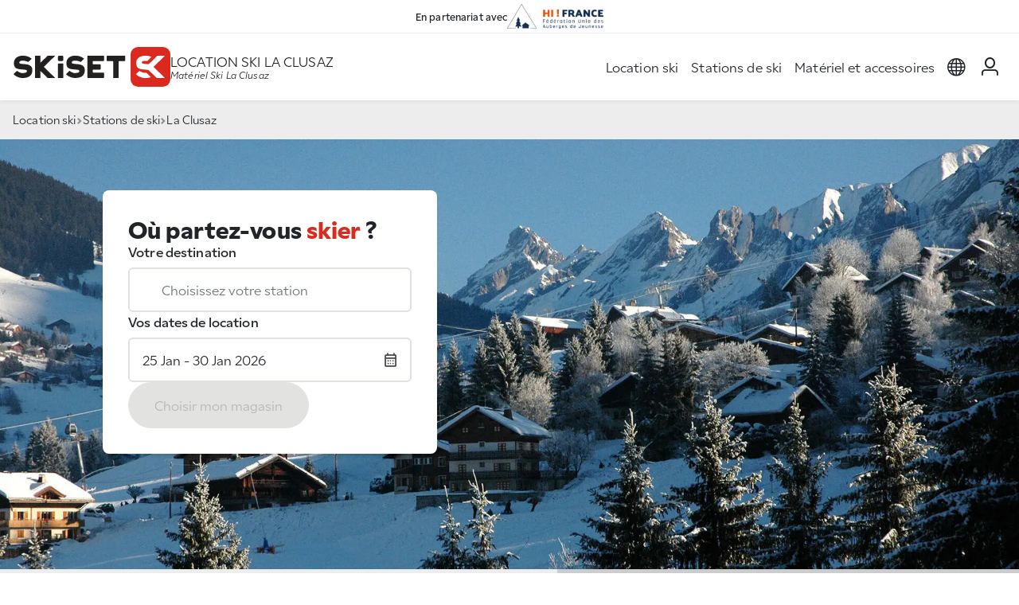

--- FILE ---
content_type: text/html; charset=UTF-8
request_url: https://www.skiset.com/partner/hifrance/station-ski/la-clusaz
body_size: 14017
content:
<!DOCTYPE html>
<html lang="fr">

<head>
	<meta charset="UTF-8">
	<title>Location ski La Clusaz | SKISET 2025</title>
<meta name="Description" content="Les meilleurs prix sur votre location de ski La Clusaz France ! Pour profiter des conseils de spécialistes de la location matériel de ski La Clusaz, surf et snowboard, rendez-vous au magasin SKISET le plus proche." />
<meta name="keywords" content="location ski La Clusaz, location snowboard La Clusaz, La Clusaz location skis, louer matériel de ski La Clusaz, location de ski La Clusaz" />
<meta name="robots" content="noindex, follow" />
<meta name="google-site-verification" content="heMw8qm3VkRfkuWzZzT1j9Y2a6YcHe3WNK5E7BkjR6I" />

	<meta name="viewport" content="width=device-width, initial-scale=1.0">
	<meta http-equiv="Content-Type" content="text/html; charset=UTF-8">

	<link rel="apple-touch-icon" sizes="180x180" href="/apple-touch-icon.png">
	<link rel="icon" type="image/png" sizes="32x32" href="/favicon-32x32.png">
	<link rel="icon" type="image/png" sizes="16x16" href="/favicon-16x16.png">
	<link rel="manifest" href="/site.webmanifest">

	<link rel="preconnect" href="https://use.typekit.net" crossorigin>
	<link rel="preconnect" href="https://static.skiset.com">
	<link rel="dns-prefetch" href="https://static.skiset.com">
	<link rel="stylesheet" href="https://static.skiset.com/apps/skiset3/dist/static/css/resort.fe0a6d94.css">
<link rel="prefetch" href="https://static.skiset.com/apps/skiset3/dist/static/js/async/60.b649cfcb.js">


	<link rel="stylesheet" href="https://use.typekit.net/vii4fau.css">
</head>

<body>

	<header id="header" class="sticky-top partner">
	<div class="header-partner"><span>En partenariat avec</span> <a  href="https&#x3A;&#x2F;&#x2F;www.hifrance.org&#x2F;" rel="nofollow,&#x20;noopener,&#x20;noreferrer" target="_blank" title="Auberges&#x20;de&#x20;jeunesse&#x20;HI&#x20;FRANCE"><img  alt="Auberges&#x20;de&#x20;jeunesse&#x20;HI&#x20;FRANCE" src="https&#x3A;&#x2F;&#x2F;static.skiset.com&#x2F;media-partner&#x2F;partner_18710&#x2F;images&#x2F;logo.png"></a></div>
	<nav class="navbar nav-header navbar-expand-lg" id="navbar" aria-label="Main navigation">
		<div class="container container-full-xxl">
			<div class="header-left">
				<button class="navbar-toggler" type="button" id="navbarMenuCollapse" aria-controls="navbarSideCollapse" aria-label="Toggle navigation">
				<svg width="38" height="38" viewBox="0 0 100 100">
					<path class="line line1" d="M 20,29.000046 H 80.000231 C 80.000231,29.000046 94.498839,28.817352 94.532987,66.711331 94.543142,77.980673 90.966081,81.670246 85.259173,81.668997 79.552261,81.667751 75.000211,74.999942 75.000211,74.999942 L 25.000021,25.000058" />
					<path class="line line2" d="M 20,50 H 80" />
					<path class="line line3" d="M 20,70.999954 H 80.000231 C 80.000231,70.999954 94.498839,71.182648 94.532987,33.288669 94.543142,22.019327 90.966081,18.329754 85.259173,18.331003 79.552261,18.332249 75.000211,25.000058 75.000211,25.000058 L 25.000021,74.999942" />
				</svg>
			</button>
				<a  class="nav-brand" href="&#x2F;partner&#x2F;hifrance" title="Location&#x20;ski&#x20;Skiset">
	<span class="logo"></span>
	<span class="visually-hidden">Skiset</span>
</a>
				<div class="nav-baseline">
	<h1>Location ski La Clusaz</h1>
	<h2>Matériel Ski La Clusaz</h2>
</div>
			</div>
			<div class="header-right">
				<div class="offcanvas-collapse" id="navbarSideCollapse">
    <ul class="navbar-nav" id="magicMenu">
        <li class="nav-item">
                    <a  class="nav-link" href="&#x2F;partner&#x2F;hifrance">Location ski</a>
                </li>
<li class="nav-item">
                    <a  class="nav-link" href="&#x2F;partner&#x2F;hifrance&#x2F;stations-ski-france">Stations de ski</a>
                </li>
<li class="nav-item">
                    <a  class="nav-link" href="&#x2F;partner&#x2F;hifrance&#x2F;materiel&#x2F;ski">Matériel et accessoires</a>
                </li>
    </ul>
</div>
				<ul class="navbar-nav nav-icons">
    <li class="nav-item dropdown">
    <a href="#" class="nav-link dropdown-toggle" id="navbarLanguage" data-bs-toggle="dropdown" role="button" aria-haspopup="true" aria-expanded="false">
        <span class="visually-hidden">layout_menu_choose_lang</span>
        <span class="icon icon-language"></span>
    </a>
    <div class="dropdown-menu menu-language" aria-labelledby="dropdown-menu-language">
        <div class="content"><a href="https://www.skiset.com/partner/hifrance" class="active"><img  alt="fr" height="20" src="https&#x3A;&#x2F;&#x2F;static.skiset.com&#x2F;apps&#x2F;skiset3&#x2F;dist&#x2F;assets&#x2F;flags&#x2F;fr.3aaecbd2667398f9.svg" width="20" /> Français</a>
<a href="https://www.skiset.co.uk/partner/hifrance" class=""><img  alt="en" height="20" src="https&#x3A;&#x2F;&#x2F;static.skiset.com&#x2F;apps&#x2F;skiset3&#x2F;dist&#x2F;assets&#x2F;flags&#x2F;en.c68466aa65a976c7.svg" width="20" /> English</a>
<a href="https://www.skiset.es/partner/hifrance" class=""><img  alt="es" height="20" src="https&#x3A;&#x2F;&#x2F;static.skiset.com&#x2F;apps&#x2F;skiset3&#x2F;dist&#x2F;assets&#x2F;flags&#x2F;es.a27abb0f9d4c3410.svg" width="20" /> Espagnol</a>
<a href="https://www.skiset.de/partner/hifrance" class=""><img  alt="de" height="20" src="https&#x3A;&#x2F;&#x2F;static.skiset.com&#x2F;apps&#x2F;skiset3&#x2F;dist&#x2F;assets&#x2F;flags&#x2F;de.13cd0aeb3133e285.svg" width="20" /> Deutsch</a>
<a href="https://www.skiset.it/partner/hifrance" class=""><img  alt="it" height="20" src="https&#x3A;&#x2F;&#x2F;static.skiset.com&#x2F;apps&#x2F;skiset3&#x2F;dist&#x2F;assets&#x2F;flags&#x2F;it.bcffadb44a9ab8c5.svg" width="20" /> Italiano</a>
<a href="https://www.skiset.dk/partner/hifrance" class=""><img  alt="dk" height="20" src="https&#x3A;&#x2F;&#x2F;static.skiset.com&#x2F;apps&#x2F;skiset3&#x2F;dist&#x2F;assets&#x2F;flags&#x2F;dk.9017038dd7498075.svg" width="20" /> Dansk</a>
<a href="https://www.skiset.nl/partner/hifrance" class=""><img  alt="nl" height="20" src="https&#x3A;&#x2F;&#x2F;static.skiset.com&#x2F;apps&#x2F;skiset3&#x2F;dist&#x2F;assets&#x2F;flags&#x2F;nl.a8364f2634b605a2.svg" width="20" /> Nederlands</a>
<a href="https://www.skiset.us/partner/hifrance" class=""><img  alt="us" height="20" src="https&#x3A;&#x2F;&#x2F;static.skiset.com&#x2F;apps&#x2F;skiset3&#x2F;dist&#x2F;assets&#x2F;flags&#x2F;us.ad09933e93d887a4.svg" width="20" /> American</a>
<a href="https://www.skiset.com.br/partner/hifrance" class=""><img  alt="pt" height="20" src="https&#x3A;&#x2F;&#x2F;static.skiset.com&#x2F;apps&#x2F;skiset3&#x2F;dist&#x2F;assets&#x2F;flags&#x2F;pt.5e49aad9d3953ea9.svg" width="20" /> Portugues</a>
<a href="https://www.skiset.pl/partner/hifrance" class=""><img  alt="pl" height="20" src="https&#x3A;&#x2F;&#x2F;static.skiset.com&#x2F;apps&#x2F;skiset3&#x2F;dist&#x2F;assets&#x2F;flags&#x2F;pl.c3986cb5d45e1661.svg" width="20" /> Polish</a></div>
    </div>
</li>
    <li class="nav-item" id="navIdent">
    <a href="/partner/hifrance/mon-compte/identification" class="nav-link ident-lnk" data-ident='login'>
        <span class="icon icon-user"></span>
        <span class="visually-hidden">Mon compte</span>
    </a>
</li>
    <li id="navBasket"  class="d-none&#x20;nav-item">
    <a class="nav-link" id="lnkBasket" href="#">
        <span class="icon icon-basket position-relative">
            <span class="cart-qt " id="menucartnb">0</span>
        </span>
        <span class="visually-hidden">layout_cart</span>
    </a>
</li>
</ul>
			</div>
		</div>
	</nav>
	<div id="canvaBasketContainer"></div>
</header>
	<!--=== Main ===-->
	<main id="main">
		<div class="breadcrumb">
	<div class="container container-full-xxl">
		<ul class="breadcrumb">
<li><a href="/partner/hifrance">Location ski</a></li><li><a href="/partner/hifrance/stations-ski-france">Stations de ski</a></li><li>La Clusaz</li></ul>
	</div>
</div><div class="context-wrapper lazy resort" data-bg="https://static.skiset.com/media-resize/[base64]">
    <div class="container container-full-xl">
        <div class="row row-cols-1 row-cols-lg-2">
            <div class="col"><div class="motor global" id="motor">

	<div class="h2">Où partez-vous  <span>skier</span> ?</div>

	<div class="form-group">
		<label for="motor_resort">
			Votre destination		</label>
		<div class="i-group">
			<input type="text" class="form-control clearable" readonly="true" autocomplete="off" data-drop="0" id="motor_resort" placeholder="Choisissez&#x20;votre&#x20;station">
			<span class="icon icon-location" id="motor_resort_icon"></span>
			<button class="btn-close clear-resort clear-input" data-target="motor_resort"></button>
		</div>
		<div class="motor-drop drop-resort" id="drop_resort" data-drop="resort">
	<div class="drop-header">
		<span class="title">Dans quelle station partez-vous skier ?</span>
		<button type="button" class="btn-close close-drop btn-close-white" aria-label="Close"></button>
	</div>

	<div class="drop-body">
		<div class="form-group drop-form">
			<label for="motor_resort_drop" class="visually-hidden">
				Votre destination			</label>
			<input type="text" name="resort" id="motor_resort_drop" autocomplete="off" data-drop="1" class="form-control active clearable" placeholder="Choisissez&#x20;votre&#x20;station">
			<span class="icon icon-map"></span>
			<button class="btn-close clear-resort  clear-input" data-target="motor_resort_drop"></button>
		</div>
		<div id="motor_resorts" class="drop-results"></div>
	</div>
</div>	</div>

	<div class="form-group">
		<label for="motor_date">
			Vos dates de location		</label>
		<div class="i-group i-right">
			<input type="text" class="form-control" readonly="true" autocomplete="off" id="motor_date" placeholder="Dates&#x20;de&#x20;location">
			<span class="icon icon-calendar"></span>
		</div>
		<div class="motor-drop drop-date drop-top" data-checkdirection="true" id="drop_date" data-drop="date">
	<div class="drop-header">
		<span class="title">Choisissez vos dates de location</span>
		<button type="button" class="btn-close close-drop btn-close-white" aria-label="Close"></button>
	</div>
	<div class="drop-body">
		<div id="easepick" class="easepick"></div>
		<div class="drop-info" id="easepick_info">
			motor_select_first_day		</div>
	</div>
	<div class="drop-action">
		<button type="button" class="btn btn-primary" disabled id="btn_date">Sélectionnez la période</button>
	</div>
</div>	</div>

	<div class="form-cta">
		<button type="button" class="btn btn-primary" id="btn_motor" disabled>
			Choisir mon magasin		</button>
	</div>
</div>
<form id="motorForm" method="post">
<input type="hidden" name="resort_id" id="motor_resort_id" value="68"><input type="hidden" name="shop_id" id="motor_shop_id" value="0"><input type="hidden" name="first_day" id="motor_first_day" value="2026-01-25"><input type="hidden" name="duration" id="motor_duration" value="6"></form></div>
        </div>
    </div>
</div><div class="shop-list-map resort" id="contextSelection">
	<div class="shop-list">
		<h2>Les <span>magasins</span> de la station</h2>
		<div class="search-container search-1 mb-3 d-none">
			<p class="mb-2 text-secondary">
				<span class="icon icon-light"></span>
				optionnel : indiquez un lieu précis pour trouver les magasins les plus proches			</p>
			<div id="search" class="searchBox"></div>
		</div>

		<div class="mb-1 text-secondary ">
			<span class="icon icon-storefront"></span>
			<span class="small">
			<b>1</b> magasin			</span>
		</div>
		<div class="shop-cards" id="shopcards">
			<div class="card shop-card"  id="cardshop_53" data-shop="53">
	<div class="card-body">
		<span class="badge text-bg-satin-brown mb-2">Magasin Centre station</span>
		<div class="illustration lazy" data-bg="https://static.skiset.com/media-resize/eyJhdXRvV2VicCI6dHJ1ZSwiYnVja2V0Ijoic2tpc2V0LW1lZGlhcyIsImtleSI6Im1lZGlhLWdhbGxlcnlcL3NraXNldFwvY29udGV4dFwvZGVmYXVsdC1zaG9wLTYuanBnIiwiZWRpdHMiOnsicmVzaXplIjp7IndpZHRoIjo2ODV9fX0="><a  class="link-icon&#x20;show-on-map" data-bs-toggle="tooltip" data-shop="53" href="&#x23;" title ="Voir&#x20;sur&#x20;la&#x20;carte"><span class="icon icon-map"></span></a></div>
		<div class="infos">
			<span class="resort">La Clusaz</span>
			<span class="shop">Sport Boutique (magasin principal)</span>
			
			<section class="services">
				<a  class="service" data-bs-content="Ce&#x20;magasin&#x20;dispose&#x20;d&#x27;un&#x20;espace&#x20;de&#x20;gardiennage&#x20;&#x3A;&#x20;vous&#x20;pourrez&#x20;d&#xE9;poser&#x20;votre&#x20;mat&#xE9;riel&#x20;au&#x20;retour&#x20;des&#x20;pistes&#x20;et&#x20;le&#x20;r&#xE9;cup&#xE9;rer&#x20;le&#x20;lendemain&#x20;&#x28;service&#x20;gratuit&#x29;&#x20;." data-bs-placement="top" data-bs-toggle="popover" data-bs-trigger="hover" role="button" tabindex="0"><span class="icon iconsv-safekeeping"></span> Gardiennage en magasin</a> <a  class="service" data-bs-content="Ce&#x20;magasin&#x20;dispose&#x20;d&#x27;un&#x20;atelier&#x20;pour&#x20;entretenir&#x20;et&#x20;r&#xE9;parer&#x20;votre&#x20;mat&#xE9;riel" data-bs-placement="top" data-bs-toggle="popover" data-bs-trigger="hover" role="button" tabindex="0"><span class="icon iconsv-repair"></span> Atelier réparation</a> <a  class="service" data-bs-content="Ce&#x20;magasin&#x20;propose&#x20;le&#x20;s&#xE9;chage&#x20;quotidien&#x20;de&#x20;vos&#x20;chaussures&#x20;de&#x20;ski&#x20;et&#x20;boots&#x20;de&#x20;snowboard" data-bs-placement="top" data-bs-toggle="popover" data-bs-trigger="hover" role="button" tabindex="0"><span class="icon iconsv-shoedrying"></span> Séchage </a> <a  class="service" data-bs-content="Ce&#x20;magasin&#x20;dispose&#x20;d&#x27;un&#x20;service&#x20;bootfitting&#x20;&#x3A;&#x20;vente&#x20;de&#x20;semelles&#x20;sur-mesure&#x20;et&#x20;personnalisation&#x20;du&#x20;confort&#x20;de&#x20;vos&#x20;chaussures&#x20;de&#x20;ski." data-bs-placement="top" data-bs-toggle="popover" data-bs-trigger="hover" role="button" tabindex="0"><span class="icon iconsv-bootfitting"></span> Bootfitting</a> <a  class="show-all-services" role="button" tabindex="0">Voir plus</a>
			</section>
			
		</div>
	</div>
	<div class="card-footer gap-2">
		<a  class="btn&#x20;btn-outline&#x20;shop-info" data-shop="53" href="&#x2F;partner&#x2F;hifrance&#x2F;station-ski&#x2F;la-clusaz&#x2F;magasins&#x2F;sport-boutique-magasin-principal" title="Sport&#x20;Boutique&#x20;&#x28;magasin&#x20;principal&#x29;">En savoir plus</a>
	</div>
</div>		</div>
	</div>
	<div class="shop-map" id="shopMapContainer">
		<div class="map" id="mbresort"></div>
	</div>
</div>
<div class="container py-4 py-lg-5">
        <h1 class="heading d-xl-none">Location ski <span>La Clusaz</span></h1>
    <div class="h2 heading d-none d-xl-block">Location ski <span>La Clusaz</span></div>
    <div class="context-description my-5">
        <p>Blottie à 1 100 m d’altitude au cœur des Aravis, <strong>La Clusaz</strong> incarne l’âme vivante de la montagne savoyarde. Entourée de sommets doux et lumineux, la station se déploie sur cinq massifs reliés – <em>Beauregard</em>, <em>Étale</em>, <em>Aiguille</em>, <em>Balme</em> et <strong>Manigod</strong> – dessinant un vaste terrain de glisse. Les pistes serpentent entre alpages, forêts et combes d’altitude, offrant un ski à la fois contemplatif et sportif. Son exposition variée garantit un enneigement naturel et des lumières changeantes tout au long de la journée. La Clusaz séduit par son équilibre entre tradition alpine et modernité : ici, la montagne se vit avec élégance, simplicité et passion. Pour prolonger la découverte des Aravis et des Alpes du Nord proches, on peut <a href="https://www.skiset.com/station-ski/le-grand-bornand">explorer Le Grand-Bornand</a>, <a href="https://www.skiset.com/station-ski/les-saisies">découvrir Les Saisies</a> ou <a href="https://www.skiset.com/station-ski/megeve">séjourner à Megève</a>.</p>
<h3>Identité &amp; ambiance</h3>
<p><strong>La Clusaz</strong> conjugue charme villageois et culture sportive. Ses chalets en bois aux toits pentus s’alignent autour d’un clocher baroque, donnant à la station un cachet authentique. Le centre-village, piéton et animé, rassemble restaurants, marchés et terrasses ensoleillées où se mêlent habitants et vacanciers. Dès le matin, le tintement des cloches résonne depuis les fermes d’alpage, tandis que les skieurs s’élancent sur les premières pentes du <em>Beauregard</em>. L’atmosphère, conviviale et sincère, mêle l’esprit montagnard à une hospitalité soignée. Le soir venu, la lumière se pose sur les chalets et les ruelles enneigées dans une ambiance feutrée et paisible. Pour un esprit alpin similaire à proximité, on peut <a href="https://www.skiset.com/station-ski/le-grand-bornand">regarder Le Grand-Bornand</a> ou <a href="https://www.skiset.com/station-ski/megeve">Megève</a>.</p>
<h3>Domaine skiable</h3>
<p>Le domaine skiable de <strong>La Clusaz</strong> s’étend sur plus de 130 km de pistes, à travers cinq secteurs complémentaires reliés entre eux. Le <em>Beauregard</em> offre un ski panoramique et accessible, parfait pour les familles. Le <strong>Manigod</strong> séduit par ses courbes douces et ses ambiances forestières. L’<em>Aiguille</em> et l'<em>Étale</em> dévoilent des profils plus engagés, avec des pistes rouges et noires au cœur de paysages sauvages. Enfin, la <em>Balme</em>, domaine d’altitude culminant à <strong>2 600 m</strong> environ (ou 2 596 m), attire les amateurs de grands espaces et de neige naturelle. Les conditions d’enneigement y sont remarquablement stables, soutenues par une exposition nord et un entretien irréprochable. Pour d’autres grands domaines de caractère accessibles depuis les Aravis, on peut <a href="https://www.skiset.com/station-ski/megeve">découvrir Megève</a> ou <a href="https://www.skiset.com/station-ski/les-saisies">explorer Les Saisies</a>.</p>
<h3>Pistes incontournables</h3>
<p><strong>Débutants</strong><br />Les larges pistes vertes du <em>Beauregard</em>, comme <em>Les Pervenches</em> et <em>La Var</em>, offrent un terrain doux et lumineux pour apprivoiser la glisse. Le relief y est souple, les vues dégagées et l’ambiance calme. Les débutants profitent d’un apprentissage fluide dans un cadre naturel préservé.</p>
<p><strong>Intermédiaires</strong><br />La bleue <em>Crêt du Merle</em> est emblématique : une descente panoramique et rythmée qui serpente jusqu’au village. La rouge <strong>Fernuy</strong> (ou <strong>Piste de l'Aiguille</strong>), sur le massif de la Balme, déroule un tracé varié avec des sections techniques et des zones de relance, parfaite pour affiner la technique. Ces itinéraires offrent un ski équilibré et typiquement alpin. Pour un terrain comparable à proximité, on peut <a href="https://www.skiset.com/station-ski/le-grand-bornand">séjourner au Grand-Bornand</a> ou <a href="https://www.skiset.com/station-ski/les-saisies">explorer Les Saisies</a>.</p>
<p><strong>Experts</strong><br />Les pentes engagées de la <strong>Combe de Borderan</strong> et de la <strong>Combe de la Balme</strong> font la renommée du secteur. La noire <strong>Mur de l'Étale</strong> offre un ski puissant et précis, souvent sur neige froide et compacte. Les freeriders apprécient les itinéraires de poudreuse autour du col de Balme, à la fois techniques et majestueux. Pour d’autres défis similaires dans les environs, on peut <a href="https://www.skiset.com/station-ski/le-grand-bornand">découvrir Le Grand-Bornand</a> ou <a href="https://www.skiset.com/station-ski/megeve">se mesurer aux pentes de Megève</a>.</p>
<h3>Activités et loisirs hors-ski</h3>
<p>La Clusaz cultive l’art de vivre montagnard. En dehors du ski, les visiteurs découvrent un territoire généreux : balades en raquettes, luge, parapente, ski de fond sur le plateau des Confins ou escapades dans les hameaux traditionnels. Les spas, piscines et espaces bien-être offrent une parenthèse de détente face aux Aravis. En fin de journée, les terrasses et restaurants d’altitude se parent de lumières dorées tandis que le village s’anime entre bars à vins, marchés artisanaux et concerts en plein air. Pour un après-ski d’esprit convivial dans le même secteur, on peut <a href="https://www.skiset.com/station-ski/megeve">regarder Megève</a> ou <a href="https://www.skiset.com/station-ski/les-saisies">Les Saisies</a>.</p>
<h3>Familles et enfants</h3>
<p>Réputée pour son accueil chaleureux, <strong>La Clusaz</strong> est une destination idéale pour les familles. Le <em>Beauregard</em> propose des zones débutants sécurisées et des écoles de ski à taille humaine. Les enfants y apprennent la glisse au soleil, entourés d’instructeurs attentifs. Les pistes du <strong>Manigod</strong> offrent des itinéraires doux et des circuits ludiques accessibles à tous les âges. Les hébergements skis aux pieds et les services dédiés facilitent l’organisation du séjour. Pour d’autres stations conviviales à proximité, on peut <a href="https://www.skiset.com/station-ski/le-grand-bornand">découvrir Le Grand-Bornand</a> ou <a href="https://www.skiset.com/station-ski/les-saisies">Les Saisies</a>.</p>
<h3>Accès et mobilité</h3>
<p>L’accès à <strong>La Clusaz</strong> est simple et fluide : à 30 km d’Annecy et 70 km de Genève, la station est facilement rejoignable par la route. Les parkings périphériques et les navettes gratuites assurent une circulation apaisée au cœur du village. Une fois sur place, tout se fait à pied ou à skis : hébergements, commerces et remontées sont à quelques minutes les uns des autres. Pour une station tout aussi pratique d’accès dans le secteur, on peut <a href="https://www.skiset.com/station-ski/megeve">regarder Megève</a> ou <a href="https://www.skiset.com/station-ski/les-saisies">Les Saisies</a>.</p>
<h3>Louer son matériel avec Skiset</h3>
<p>Choisir <strong>Skiset</strong> à La Clusaz, c’est privilégier la simplicité et la qualité. Située au cœur du village, la boutique <em>Sport Boutique – Magasin principal</em> accueille les skieurs avec le sourire et leur propose un matériel récent, entretenu et réglé sur mesure. L’équipe, experte du domaine, conseille chaque client selon son niveau et ses envies : ski loisir, carving, freeride ou randonnée. Réserver en ligne permet d’économiser du temps et de profiter pleinement des premières descentes sans attendre. L’expérience Skiset repose sur la proximité, la confiance et la passion de la montagne.</p>
<h3>Pourquoi choisir Skiset</h3>
<p>Leader européen de la location de matériel de ski, <strong>Skiset</strong> se distingue par son savoir-faire et la précision de son service. Chaque paire de skis est préparée avec soin : affûtage, fartage et contrôle de sécurité systématique. Le matériel est renouvelé chaque saison pour garantir performance et confort. Les skieurs bénéficient d’un accompagnement personnalisé, d’un service rapide et d’un conseil adapté à la météo et aux conditions de neige. Pour un service de même qualité dans des stations voisines, on peut <a href="https://www.skiset.com/station-ski/le-grand-bornand">découvrir Le Grand-Bornand.</a></p>
<h3>Nos boutiques dans la station</h3>
<ul>
<li><a href="https://www.skiset.com/station-ski/la-clusaz/magasins/sport-boutique-magasin-principal">Sport Boutique – Magasin principal</a> — situé en plein centre du village, à proximité immédiate des pistes : accueil chaleureux, service rapide et matériel haut de gamme.</li>
</ul>
<h3>Saveurs locales &amp; événements</h3>
<p>La Clusaz cultive l’art du bien-manger. Les chalets d’altitude et auberges de village célèbrent la gastronomie savoyarde : tartiflettes dorées, crozets, fromages d’alpage et charcuteries locales. Le marché hebdomadaire anime les ruelles, tandis que les événements d’hiver – descente aux flambeaux, fête de la neige, compétitions freeride – rythment la saison. La station conjugue traditions, convivialité et modernité, tout en conservant son âme de village montagnard. Pour des ambiances similaires à proximité, on peut <a href="https://www.skiset.com/station-ski/megeve">découvrir Megève</a> ou <a href="https://www.skiset.com/station-ski/le-grand-bornand">explorer Le Grand-Bornand</a>.</p>
<h3>FAQ</h3>
<p><strong>Quand partir skier à La Clusaz ?</strong><br />La saison s’étend de début décembre à fin avril. L’altitude des massifs et la diversité des expositions assurent un enneigement régulier.</p>
<p><strong>La station est-elle adaptée aux débutants ?</strong><br />Oui, grâce aux secteurs de <em>Beauregard</em> et <strong>Manigod</strong> qui offrent des pistes douces et de larges zones d’apprentissage.</p>
<p><strong>Quelles pistes choisir pour progresser ?</strong><br />Les bleues <em>Crêt du Merle</em> et <strong>Fernuy</strong> sont parfaites pour gagner en assurance tout en profitant de panoramas spectaculaires.</p>
<p><strong>Où skier quand on a un bon niveau ?</strong><br />Les combes de <strong>Balme</strong> et de <strong>Borderan</strong> sont idéales pour un ski engagé et précis, sur neige d’altitude.</p>
<p><strong>Comment venir à La Clusaz ?</strong><br />La station est accessible depuis Annecy (40 min) ou Genève (1 h 10). Des navettes régulières relient les gares et aéroports voisins.</p>
<p><strong>Pourquoi louer son matériel avec Skiset ?</strong><br />Pour le confort, la fiabilité et le professionnalisme. La boutique <a href="https://www.skiset.com/station-ski/la-clusaz/magasins/sport-boutique-magasin-principal">Sport Boutique – Magasin principal</a> assure un service rapide et un matériel parfaitement adapté à chaque skieur.</p>
<p><strong>Que faire après le ski ?</strong><br />Se détendre dans un spa, déguster une fondue ou assister à un concert : à La Clusaz, la convivialité prolonge la glisse jusque tard dans la soirée.</p>    </div>

    	<div class="context-scanfeet click-inside">
		<div class="content">
			<p class="lead">
				Dans cette station,<br />
				Skiset utilise le meilleur de la technologie :<br />
				une <span class="text-primary">image 3D des pieds</span> à partir d'un scanner dédié !
			</p>
			Parce que les pieds ne se résument pas à une pointure, les points clés sont analysés en 5 secondes : longueur, largeur, volume, voûte plantaire.
		</div>
		<div class="image">
			<a href="/partner/hifrance/infos/3d-scanner-by-skiset" class="scanfeet" target="_blank" title="Skiset Scanfeet"><img  alt="Skiset&#x20;Scanfeet" class="img-fluid" src="https&#x3A;&#x2F;&#x2F;static.skiset.com&#x2F;apps&#x2F;skiset3&#x2F;dist&#x2F;assets&#x2F;context&#x2F;scanfeet&#x2F;scanfeet-resort.12bed2c0375e770d.jpg" /></a>		</div>
	</div>

    
    	<div class="context-inforesort">
					<div class="infoline">
	<div class="infoline-alt">
		<span class="icon icon-altitude"></span>
		Altitude
	</div>
	<div class="infoline-res">1100-2600 m</div>
</div><div class="infoline">
	<div class="infoline-alt">
		<span class="icon icon-ski"></span>
		Ski alpin
	</div>
	<div class="infoline-res">220 Km</div>
</div><div class="infoline">
	<div class="infoline-alt">
		<span class="icon icon-trail"></span>
		Ski Nordique
	</div>
	<div class="infoline-res">70 Km</div>
</div><div class="infoline">
	<div class="infoline-alt">
		<span class="icon icon-lift"></span>
		Remontées
	</div>
	<div class="infoline-res">52</div>
</div><div class="infoline">
	<div class="infoline-alt">
		<span class="icon icon-slope"></span>
		Pistes
	</div>
	<div class="infoline-res"><span class="slope slope-green">24</span><span class="slope slope-blue">27</span><span class="slope slope-red">26</span><span class="slope slope-black">7</span></div>
</div>
				</div></div>

<div class="bd-banners d-flex  flex-column align-items-center">
    <div class="h1 text-center mb-4">Nos partenaires d'exception</div>
    <p class="mb-5 text-center">Des équipements premium, des visuels exclusifs, une expérience enrichie au rythme des saisons.</p>
    <div class="container-banners">
    <div class="banner-items " id="ban-home1"><div class="banner-item " >
											<div class="banner-item-content"><img src="[data-uri]" class="lazy img-fluid" data-src="https://static.skiset.com/media-resize/eyJhdXRvV2VicCI6dHJ1ZSwiYnVja2V0Ijoic2tpc2V0LW1lZGlhcyIsImtleSI6Im1lZGlhLWdhbGxlcnlcL3NraXNldFwvYmFubmVyXC9iaWdcL2Jhbm5lci02OTY4ZmY1ZmI0MmUyLmpwZyJ9" alt="Rossignol2026" width="360" height="400" /></div>
										</div></div><div class="banner-items " id="ban-home2"><div class="banner-item " >
											<div class="banner-item-content"><img src="[data-uri]" class="lazy img-fluid" data-src="https://static.skiset.com/media-resize/eyJhdXRvV2VicCI6dHJ1ZSwiYnVja2V0Ijoic2tpc2V0LW1lZGlhcyIsImtleSI6Im1lZGlhLWdhbGxlcnlcL3NraXNldFwvYmFubmVyXC9iaWdcL2Jhbm5lci02OGYyMDVhNmMwMWZmLmpwZyJ9" alt="HF_FR" width="360" height="400" /></div>
										</div><div class="banner-item  d-none" >
											<div class="banner-item-content"><img src="[data-uri]" class="lazy img-fluid" data-src="https://static.skiset.com/media-resize/eyJhdXRvV2VicCI6dHJ1ZSwiYnVja2V0Ijoic2tpc2V0LW1lZGlhcyIsImtleSI6Im1lZGlhLWdhbGxlcnlcL3NraXNldFwvYmFubmVyXC9iaWdcL2Jhbm5lci02OGYyMDU4MWE2OWI3LmpwZyJ9" alt="SCAN3D_FR" width="360" height="400" /></div>
										</div></div><div class="banner-items " id="ban-home3"><div class="banner-item " >
											<div class="banner-item-content"><img src="[data-uri]" class="lazy img-fluid" data-src="https://static.skiset.com/media-resize/eyJhdXRvV2VicCI6dHJ1ZSwiYnVja2V0Ijoic2tpc2V0LW1lZGlhcyIsImtleSI6Im1lZGlhLWdhbGxlcnlcL3NraXNldFwvYmFubmVyXC9zbWFsbFwvYmFubmVyLTY4ZjEwZDAzZDQzMzUuanBnIn0=" alt="Atomic&#x20;FR&#x20;26" width="360" height="184" /></div>
										</div></div><div class="banner-items " id="ban-home4"><div class="banner-item " >
											<div class="banner-item-content"><img src="[data-uri]" class="lazy img-fluid" data-src="https://static.skiset.com/media-resize/eyJhdXRvV2VicCI6dHJ1ZSwiYnVja2V0Ijoic2tpc2V0LW1lZGlhcyIsImtleSI6Im1lZGlhLWdhbGxlcnlcL3NraXNldFwvYmFubmVyXC9zbWFsbFwvYmFubmVyLTY5NjkwMWZkNTkxMjQuanBnIn0=" alt="Nordica2026" width="360" height="184" /></div>
										</div></div>    </div>
</div>

<div class="container container-full-xl py-4 py-lg-5">
    </div>

		<div id="feefo">
		<div class="container text-center">
			<div id="feefo-service-review-carousel-widgetId" class="feefo-review-carousel-widget-service"></div>
		</div>
	</div>	</main>
	<!--=== End Main ===-->

	<!--=== Footer ===-->
	<footer>
		<!--=== Footer Global ===-->
		<div class="footer-global py-4">
    <div class="container">
        <div class='d-flex justify-content-center mb-4'>
        <svg xmlns="http://www.w3.org/2000/svg" viewBox="0 0 702 178" width="180" height="46">
<path fill="#FFF" d="M354.61,103.76c0-1.41,1.1-2.53,2.51-2.53h30.27c1.4,0,2.51-1.11,2.51-2.53v-18.39c0-1.41-1.1-2.53-2.51-2.53h-30.47c-1.3,0-2.31-1.01-2.31-2.32v-10.01c0-1.41,1.1-2.53,2.51-2.53h45.4c1.4,0,2.51-1.11,2.51-2.53v-19c0-1.41-1.1-2.53-2.51-2.53h-69.06c-1.4,0-2.51,1.11-2.51,2.53v95.1c0,1.41,1.1,2.53,2.51,2.53h69.06c1.4,0,2.51-1.11,2.51-2.53v-19.3c0-1.41-1.1-2.53-2.51-2.53h-45.5c-1.3,0-2.31-1.01-2.31-2.32v-8.49l-.1-.1Z"/>
<path fill="#FFF" d="M419.56,38.87c-1.4,0-2.51,1.11-2.51,2.53v19.2c0,1.41,1.1,2.53,2.51,2.53h24.05c1.4,0,2.51,1.11,2.51,2.53v70.85c0,1.41,1.1,2.53,2.51,2.53h19.04c1.4,0,2.51-1.11,2.51-2.53v-70.85c0-1.41,1.1-2.53,2.51-2.53h24.36c1.4,0,2.51-1.11,2.51-2.53v-19.2c0-1.41-1.1-2.53-2.51-2.53h-77.48,0Z"/>
<path fill="#FFF" d="M219.6,73.44h-17.54c-1.8,0-3.21,1.62-3.21,3.64v61.95h24.05v-61.95c0-2.02-1.5-3.64-3.21-3.64"/>
<path fill="#FFF" d="M217.3,38.87h-12.83c-3.11,0-5.61,2.53-5.61,5.56v13.04c0,3.13,2.51,5.56,5.61,5.56h12.83c3.11,0,5.61-2.53,5.61-5.56v-13.04c0-3.13-2.51-5.56-5.61-5.56"/>
<path fill="#FFF" d="M300.99,67.37l15.03-14.65c-4.51-4.04-17.54-13.85-38.89-13.95-25.86,0-40.59,14.05-40.59,33.45s9.32,25.67,27.76,27.59l18.74,1.62c11.43,1.31,11.43,3.34,11.43,6.27s0,8.69-17.74,8.69-5.41-.3-7.82-.81c-8.42-1.52-14.73-6.37-18.44-9.1l-15.64,15.26c3.31,3.54,17.14,16.68,41.49,17.08,35.08,0,42.5-19.61,42.5-33.76s-3.51-17.48-10.62-22.23h0l-.4-.3c-4.41-2.73-10.12-4.55-17.24-5.36l-19.14-1.62c-9.82-1.21-10.52-3.23-10.52-5.86s0-8.59,16.24-8.59,3.71.1,5.31.4h0s8.72,1.01,18.64,5.66"/>
<path fill="#FFF" d="M66.05,67.37l15.03-14.65c-4.51-4.04-17.54-13.85-38.89-13.95C16.34,38.77,1.6,52.82,1.6,72.22s9.32,25.67,27.76,27.59l18.74,1.62c11.43,1.31,11.43,3.34,11.43,6.27s0,8.69-17.74,8.69-5.41-.3-7.82-.81c-8.42-1.52-14.73-6.37-18.44-9.1L0,121.85c3.31,3.54,17.14,16.68,41.49,17.08,35.08,0,42.5-19.61,42.5-33.76s-3.51-17.48-10.62-22.23h0l-.4-.3c-4.41-2.73-10.12-4.55-17.24-5.36l-19.14-1.62c-9.82-1.21-10.52-3.23-10.52-5.86s0-8.59,16.24-8.59,3.71.1,5.31.4h0s8.72,1.01,18.64,5.66"/>
<polygon fill="#FFF" points="153.05 38.87 119.97 71.01 119.97 38.87 96.02 38.87 96.02 139.03 106.44 139.03 119.97 139.03 119.97 106.69 153.15 139.03 186.83 139.03 135.41 89 186.83 38.87 153.05 38.87"/>
<rect fill="#dc291f" x="524" width="178" height="178" rx="33.5" ry="33.5"/>
<path fill="#fff" d="M548,121.8c4.11,4.24,18.14,16.68,42.3,17.08,10.32,0,18.34-1.52,24.46-4.14l-19.85-19.2c-1.3,0-2.71.1-4.21.1-3.01,0-5.61-.3-8.02-.81-8.92-1.62-15.54-5.36-19.34-8.09l-15.33,14.96v.1ZM626.58,89.05l51.42-50.13h-33.88l-38.29,37.39h0l-.9.81h-.2l-19.75-1.72c-10.02-1.21-10.82-3.34-10.82-5.96s0-7.38,16.74-7.38,3.81.2,5.41.4l2,.3,18.74-18.29c-6.62-3.03-15.23-5.46-26.16-5.56-26.56.1-41.8,13.04-41.8,32.95s9.62,26.38,28.57,28.3l19.34,1.72c3.51.4,5.91.91,7.62,1.41l36.88,35.78h36.48s-51.42-50.03-51.42-50.03Z"/>
</svg>        </div>

        <div class='d-flex flex-wrap gap-4 mb-4'>

            <div class="flex-fill">
                <span class="fw-bold">A propos</span>
                <ul class="list-unstyled my-2">
                    <li><a href="/partner/hifrance/stations-ski-france">Stations de ski</a></li>
                    <li><a href="/partner/hifrance/contactez-nous">Contact</a></li>
                                            <li><a href="/partner/hifrance/proprietaires">Parrainage Propriétaires</a></li>
                                        <li><a href="/partner/hifrance/plan-du-site">Plan du site</a></li>
                </ul>
            </div>
            <div class="flex-fill">
                <span class="fw-bold">Conditions</span>
                <ul class="list-unstyled my-2">
                    <li><a href="/partner/hifrance/infos/mentions-legales">Mentions légales</a></li>
                    <li><a href="/partner/hifrance/infos/conditions-generales">CGV</a></li>
                    <li><a href="/partner/hifrance/infos/politique-confidentialite">Politique de confidentialité</a></li>
                    <li><a href="/partner/hifrance/infos/cookies">cookies</a></li>
                </ul>
            </div>
            <div class="flex-fill">
                <div class="footer-call p-4">
    <ul class="list-unstyled">
        <li class="call-title">Infos et réservation</li>
        <li class="call-number">+33 1 41 12 97 97</li>
        <li class="call-info">lundi au vendredi : 09:00-12:30 | 14:00-18:00</li>
    </ul>
</div>            </div>
        </div>

        <div class="d-flex justify-content-between flex-wrap align-items-center gap-2">
            <div class="very-small">2026 - 2027 &copy; <a href="/">SKiSET</a></div>
            <div class="socials">
                <ul class="list-inline"><li class="list-inline-item">
	<a rel="publisher, nofollow, noopener, noreferrer" href="https://www.facebook.com/skiset.france" target="_blank" title="facebook">
		<span class="icon icon-facebook"></span>
		<span class="visually-hidden">Facebook</span>
	</a>
</li>
<li class="list-inline-item">
	<a rel="publisher, nofollow, noopener, noreferrer" href="https://www.instagram.com/skiset/" target="_blank" title="instagram">
		<span class="icon icon-instagram"></span>
		<span class="visually-hidden">Instagram</span>
	</a>
</li></ul>            </div>
        </div>
    </div>
</div>
		<!--=== End Footer Global ===-->

		<!--=== Footer Payment ===-->
		<div class="footer-payment" >
			<span>Paiement sécurisé</span>
			<img  alt="mastercard" height="24" src="https&#x3A;&#x2F;&#x2F;static.skiset.com&#x2F;apps&#x2F;skiset3&#x2F;dist&#x2F;assets&#x2F;payments&#x2F;svg&#x2F;mastercard.ba1dfef33d9eb7c2.svg" width="38" /><img  alt="maestro" height="24" src="https&#x3A;&#x2F;&#x2F;static.skiset.com&#x2F;apps&#x2F;skiset3&#x2F;dist&#x2F;assets&#x2F;payments&#x2F;svg&#x2F;maestro.46da88a7afa27bd8.svg" width="38" /><img  alt="visa" height="24" src="https&#x3A;&#x2F;&#x2F;static.skiset.com&#x2F;apps&#x2F;skiset3&#x2F;dist&#x2F;assets&#x2F;payments&#x2F;svg&#x2F;visa.8727a48915c5d3a9.svg" width="75" /><img  alt="amex" height="24" src="https&#x3A;&#x2F;&#x2F;static.skiset.com&#x2F;apps&#x2F;skiset3&#x2F;dist&#x2F;assets&#x2F;payments&#x2F;svg&#x2F;amex.be1186375285ff36.svg" width="25" /><img  alt="ideal" height="24" src="https&#x3A;&#x2F;&#x2F;static.skiset.com&#x2F;apps&#x2F;skiset3&#x2F;dist&#x2F;assets&#x2F;payments&#x2F;svg&#x2F;ideal.c3fdc72a87f8a737.svg" width="27" /><img  alt="paypal" height="24" src="https&#x3A;&#x2F;&#x2F;static.skiset.com&#x2F;apps&#x2F;skiset3&#x2F;dist&#x2F;assets&#x2F;payments&#x2F;svg&#x2F;paypal.bd055066eb5cac87.svg" width="99" />		</div>
		<!--=== End Footer Payment ===-->
	</footer>
	<!--=== End Footer ===-->

	<div class="toast-container position-fixed bottom-0 end-0 p-3" id="contLiveToast"></div>

	<div class="loading-page" id="pageLoading">
		<div class="spinner-border text-primary" role="status">
			<span class="visually-hidden">Loading...</span>
		</div>
	</div>

	<div class="modal-wrapper" id="modals">
		<!--=== Modals ===-->
				<!--=== End Modals ===-->
	</div>

	<script>window.appConfig={"resort":{"map":{"lat":45.90594639999307,"lng":6.427086871804363,"zoom":15,"pitch":45,"bearing":-179},"shops":{"53":{"id":53,"name":"Sport Boutique (magasin principal)","trademark":"skiset","address":"176 route des Grandes Alpes, 74220 La Clusaz","street":"176 route des Grandes Alpes","district":null,"shopUrl":"sport-boutique-magasin-principal","resortUrl":"la-clusaz","lat":45.906417,"lng":6.428391}}},"motor":{"motorConf":{"is_open":true,"duration":6,"durations":[1,2,3,4,5,6,7,8,9,10,11,12,13,14],"min_duration":1,"max_duration":14,"booking_date":"2026-01-19","open_date":"2026-01-20","close_date":"2026-05-07","first_day":"2026-01-25","last_day":"2026-01-30","days":[],"close_dates":[],"unavailable_dates":["2026-05-07"]}},"global":{"modeDev":false,"modeProd":true,"staticUrl":"https:\/\/static.skiset.com\/apps\/skiset3\/","mediaUrl":"https:\/\/static.skiset.com\/","season":{"id":25,"name":"Saison 25","start_date":"2025-10-03","end_date":"2026-05-07","invoice_start_date":"2025-08-01","invoice_end_date":"2026-07-31","is_closed":false,"is_active":true,"previous_season_id":24,"product_season_id":25,"status":"ready"},"language":{"lang":"fr","code":"FR","name":"Fran\u00e7ais","locale":"fr_FR","tld_id":1,"tld":"com"},"page":{"id":652,"add_params":[],"special":"resort","name":"Home page Resort","controller":"context","action":"resort","route":"home\/resort","canonical":"https:\/\/www.skiset.##tld##\/{{route_resort}}\/##resort##"},"mapbox":{"mapbox-css":"https:\/\/api.mapbox.com\/mapbox-gl-js\/v3.15.0\/mapbox-gl.css","mapbox-js":"https:\/\/api.mapbox.com\/mapbox-gl-js\/v3.15.0\/mapbox-gl.js","search-js":"https:\/\/api.mapbox.com\/search-js\/v1.5.0\/web.js"},"easepickCss":"https:\/\/static.skiset.com\/apps\/skiset3\/dist\/static\/css\/standalone\/easepick\/style.344575ff.css"}}</script>
<script src="https://static.skiset.com/apps/skiset3/dist/static/js/resort.3b5af8bb.js"></script>
<!-- Start Didomi script -->
<script type="text/javascript">window.gdprAppliesGlobally=true;(function(){function n(e){if(!window.frames[e]){if(document.body&&document.body.firstChild){var t=document.body;var r=document.createElement("iframe");r.style.display="none";r.name=e;r.title=e;t.insertBefore(r,t.firstChild)}else{setTimeout(function(){n(e)},5)}}}function e(r,i,o,c,s){function e(e,t,r,n){if(typeof r!=="function"){return}if(!window[i]){window[i]=[]}var a=false;if(s){a=s(e,n,r)}if(!a){window[i].push({command:e,version:t,callback:r,parameter:n})}}e.stub=true;e.stubVersion=2;function t(n){if(!window[r]||window[r].stub!==true){return}if(!n.data){return}var a=typeof n.data==="string";var e;try{e=a?JSON.parse(n.data):n.data}catch(t){return}if(e[o]){var i=e[o];window[r](i.command,i.version,function(e,t){var r={};r[c]={returnValue:e,success:t,callId:i.callId};n.source.postMessage(a?JSON.stringify(r):r,"*")},i.parameter)}}if(typeof window[r]!=="function"){window[r]=e;if(window.addEventListener){window.addEventListener("message",t,false)}else{window.attachEvent("onmessage",t)}}}e("__tcfapi","__tcfapiBuffer","__tcfapiCall","__tcfapiReturn");n("__tcfapiLocator");(function(e){var t=document.createElement("link");t.rel="preconnect";t.as="script";var r=document.createElement("link");r.rel="dns-prefetch";r.as="script";var n=document.createElement("link");n.rel="preload";n.as="script";var a=document.createElement("script");a.id="spcloader";a.type="text/javascript";a["async"]=true;a.charset="utf-8";var i="https://sdk.privacy-center.org/"+e+"/loader.js?target="+document.location.hostname;t.href="https://sdk.privacy-center.org/";r.href="https://sdk.privacy-center.org/";n.href=i;a.src=i;var o=document.getElementsByTagName("script")[0];o.parentNode.insertBefore(t,o);o.parentNode.insertBefore(r,o);o.parentNode.insertBefore(n,o);o.parentNode.insertBefore(a,o)})("c66c3430-46de-46a5-bd52-2292871b80ee")})();</script>
<!-- End of Didomi script -->

<!-- Tag Eulerian - simpletag - START -->
<script type="text/javascript">
	(function(e,a){var i=e.length,y=5381,k="script",s=window,v=document,o=v.createElement(k);for(;i;){i-=1;y=(y*33)^e.charCodeAt(i)}y="_EA_"+(y>>>=0);(function(e,a,s,y){s[a]=s[a]||function(){(s[y]=s[y]||[]).push(arguments);s[y].eah=e;};}(e,a,s,y));i=new Date/1E7|0;o.ea=y;y=i%26;o.async=1;o.src="//"+e+"/"+String.fromCharCode(97+y,122-y,65+y)+(i%1E3)+".js?2";s=v.getElementsByTagName(k)[0];s.parentNode.insertBefore(o,s);})("skst.skiset.com","EA_push");
	var EA_datalayer = ['pagegroup', 'fr|home_page_resort', 'path', 'fr|context_resort|home_page_resort|la_clusaz'];
	EA_push(EA_datalayer);
</script>
<!-- Tag Eulerian - simpletag - END -->

<!-- Start of Feefo Widget script -->
<script type="text/javascript">
	(function(s, f){
		window.setTimeout(function() {
			var t=document.createElement("script");
			t.id="feefoscp";
			t.type="text/javascript";
			t.async=true;
			t.src=s;
			t.charset="utf-8";
			var n=document.getElementsByTagName("script")[0];
			n.parentNode.insertBefore(t,n);
		}, f);
	})("https://api.feefo.com/api/javascript/skiset-fr", 5000);
</script>
<!-- End of Feefo Widget script --></body>

</html>